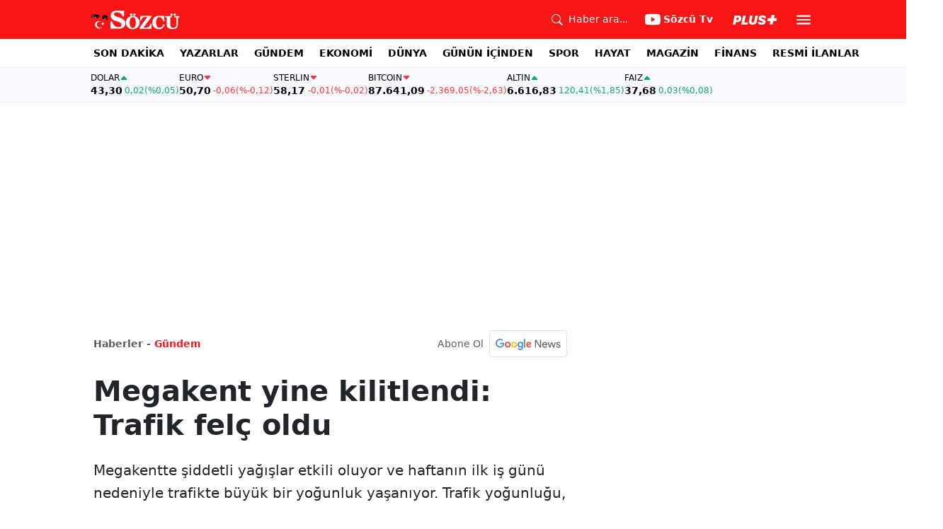

--- FILE ---
content_type: text/html; charset=utf-8
request_url: https://www.google.com/recaptcha/api2/aframe
body_size: 267
content:
<!DOCTYPE HTML><html><head><meta http-equiv="content-type" content="text/html; charset=UTF-8"></head><body><script nonce="Z9Nk-dIxJmfsuT3Bc5DPFw">/** Anti-fraud and anti-abuse applications only. See google.com/recaptcha */ try{var clients={'sodar':'https://pagead2.googlesyndication.com/pagead/sodar?'};window.addEventListener("message",function(a){try{if(a.source===window.parent){var b=JSON.parse(a.data);var c=clients[b['id']];if(c){var d=document.createElement('img');d.src=c+b['params']+'&rc='+(localStorage.getItem("rc::a")?sessionStorage.getItem("rc::b"):"");window.document.body.appendChild(d);sessionStorage.setItem("rc::e",parseInt(sessionStorage.getItem("rc::e")||0)+1);localStorage.setItem("rc::h",'1769016856710');}}}catch(b){}});window.parent.postMessage("_grecaptcha_ready", "*");}catch(b){}</script></body></html>

--- FILE ---
content_type: application/javascript; charset=utf-8
request_url: https://fundingchoicesmessages.google.com/f/AGSKWxU0s0pPA_N1nnkyXuMvfglhyd9VTAmDaHFqudxF-ht7XQazX4doQd6WEH0q4aq5nbgXa0Z-7vrrmRJVpbqh5APqX98PoKdkNPoY0iY-f7_pgW7vhOKaJw0XuiIPMW1y3NHageoUtTpedbsfajatDF-DwSn9iN-naQnSZNGYQ64GbVsNpraGihnmIQ==/_&admeld_/ad.serve./adswidejs./iframe_ad_/geo/ads.
body_size: -1290
content:
window['2d42c5f4-c920-43d6-b46f-c11035ef9eef'] = true;

--- FILE ---
content_type: application/javascript; charset=utf-8
request_url: https://fundingchoicesmessages.google.com/f/AGSKWxUZwrnVQdNway91ifopOB6ONxvoedfWvrnZgBfh0AR2OBPq3xqImsIiiLF-b57Z8lp5I-n45qoS1vXqESYgiyxs8ggu7Hy0pnOplBQS5OAoc6ZxE5LWjchder2LvwUlUu4G_lo=?fccs=W251bGwsbnVsbCxudWxsLG51bGwsbnVsbCxudWxsLFsxNzY5MDE2ODUyLDU5ODAwMDAwMF0sbnVsbCxudWxsLG51bGwsW251bGwsWzddXSwiaHR0cHM6Ly93d3cuc296Y3UuY29tLnRyL21lZ2FrZW50LXlpbmUta2lsaXRsZW5kaS10cmFmaWstZmVsYy1vbGR1LXdwNzg2MDM0NiIsbnVsbCxbWzgsIjlvRUJSLTVtcXFvIl0sWzksImVuLVVTIl0sWzE5LCIyIl0sWzE3LCJbMF0iXSxbMjQsIiJdLFsyOSwiZmFsc2UiXV1d
body_size: -230
content:
if (typeof __googlefc.fcKernelManager.run === 'function') {"use strict";this.default_ContributorServingResponseClientJs=this.default_ContributorServingResponseClientJs||{};(function(_){var window=this;
try{
var QH=function(a){this.A=_.t(a)};_.u(QH,_.J);var RH=_.ed(QH);var SH=function(a,b,c){this.B=a;this.params=b;this.j=c;this.l=_.F(this.params,4);this.o=new _.dh(this.B.document,_.O(this.params,3),new _.Qg(_.Qk(this.j)))};SH.prototype.run=function(){if(_.P(this.params,10)){var a=this.o;var b=_.eh(a);b=_.Od(b,4);_.ih(a,b)}a=_.Rk(this.j)?_.be(_.Rk(this.j)):new _.de;_.ee(a,9);_.F(a,4)!==1&&_.G(a,4,this.l===2||this.l===3?1:2);_.Fg(this.params,5)&&(b=_.O(this.params,5),_.hg(a,6,b));return a};var TH=function(){};TH.prototype.run=function(a,b){var c,d;return _.v(function(e){c=RH(b);d=(new SH(a,c,_.A(c,_.Pk,2))).run();return e.return({ia:_.L(d)})})};_.Tk(8,new TH);
}catch(e){_._DumpException(e)}
}).call(this,this.default_ContributorServingResponseClientJs);
// Google Inc.

//# sourceURL=/_/mss/boq-content-ads-contributor/_/js/k=boq-content-ads-contributor.ContributorServingResponseClientJs.en_US.9oEBR-5mqqo.es5.O/d=1/exm=kernel_loader,loader_js_executable/ed=1/rs=AJlcJMwtVrnwsvCgvFVyuqXAo8GMo9641A/m=web_iab_tcf_v2_signal_executable
__googlefc.fcKernelManager.run('\x5b\x5b\x5b8,\x22\x5bnull,\x5b\x5bnull,null,null,\\\x22https:\/\/fundingchoicesmessages.google.com\/f\/AGSKWxVuGbXVkk-fCDE0CU2hf_oaefPbbZGN4u4NgwgHKAMJ5DeggItqk71KQ3B-BCYRZh5NcL10czjAGSd0tYupcRYK4iLLDgq_IXCCG5IG6a7pIe2m023RcUC7FsNxSPgamx-eQD8\\\\u003d\\\x22\x5d,null,null,\x5bnull,null,null,\\\x22https:\/\/fundingchoicesmessages.google.com\/el\/AGSKWxVl4UfQAatXXEal6CiFRGvBHIGU9FkwmhnfDP19XwXcvwbjVuUVvAhNC_uU5F82XJzJu8pVQZcTrpUkVvFX3gWNC4OH07Atl488YjUnPLod09ZbSwzDP8gC2Jv3-5aFEnhGs8E\\\\u003d\\\x22\x5d,null,\x5bnull,\x5b7\x5d\x5d\x5d,\\\x22sozcu.com.tr\\\x22,1,\\\x22tr\\\x22,null,null,null,null,1\x5d\x22\x5d\x5d,\x5bnull,null,null,\x22https:\/\/fundingchoicesmessages.google.com\/f\/AGSKWxUGl_7w2K4xBL48TaDEF3zg9wJA0auP70GD65eT3_dCeTq4Tb20UV2PCi0o_aS_B_0l0ggf6VDKA85HluHAH39GNgrxGLb_H0GFySxrJya7ZQaJ-tYHPecxNMkO0r-tITavM0w\\u003d\x22\x5d\x5d');}